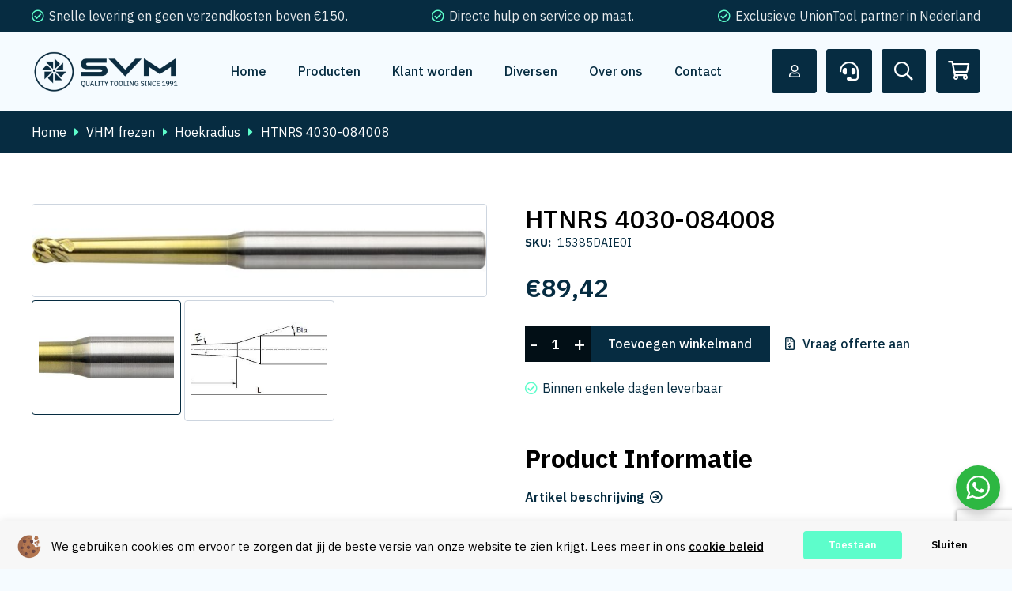

--- FILE ---
content_type: text/html; charset=utf-8
request_url: https://www.google.com/recaptcha/api2/anchor?ar=1&k=6Lc9A9UqAAAAAItph3Ppdbob9zDpj8ZvSkY4d6sb&co=aHR0cHM6Ly9taWNyb2ZyZXplbi5ubDo0NDM.&hl=en&v=PoyoqOPhxBO7pBk68S4YbpHZ&size=invisible&anchor-ms=20000&execute-ms=30000&cb=31wsmhmbihvx
body_size: 48956
content:
<!DOCTYPE HTML><html dir="ltr" lang="en"><head><meta http-equiv="Content-Type" content="text/html; charset=UTF-8">
<meta http-equiv="X-UA-Compatible" content="IE=edge">
<title>reCAPTCHA</title>
<style type="text/css">
/* cyrillic-ext */
@font-face {
  font-family: 'Roboto';
  font-style: normal;
  font-weight: 400;
  font-stretch: 100%;
  src: url(//fonts.gstatic.com/s/roboto/v48/KFO7CnqEu92Fr1ME7kSn66aGLdTylUAMa3GUBHMdazTgWw.woff2) format('woff2');
  unicode-range: U+0460-052F, U+1C80-1C8A, U+20B4, U+2DE0-2DFF, U+A640-A69F, U+FE2E-FE2F;
}
/* cyrillic */
@font-face {
  font-family: 'Roboto';
  font-style: normal;
  font-weight: 400;
  font-stretch: 100%;
  src: url(//fonts.gstatic.com/s/roboto/v48/KFO7CnqEu92Fr1ME7kSn66aGLdTylUAMa3iUBHMdazTgWw.woff2) format('woff2');
  unicode-range: U+0301, U+0400-045F, U+0490-0491, U+04B0-04B1, U+2116;
}
/* greek-ext */
@font-face {
  font-family: 'Roboto';
  font-style: normal;
  font-weight: 400;
  font-stretch: 100%;
  src: url(//fonts.gstatic.com/s/roboto/v48/KFO7CnqEu92Fr1ME7kSn66aGLdTylUAMa3CUBHMdazTgWw.woff2) format('woff2');
  unicode-range: U+1F00-1FFF;
}
/* greek */
@font-face {
  font-family: 'Roboto';
  font-style: normal;
  font-weight: 400;
  font-stretch: 100%;
  src: url(//fonts.gstatic.com/s/roboto/v48/KFO7CnqEu92Fr1ME7kSn66aGLdTylUAMa3-UBHMdazTgWw.woff2) format('woff2');
  unicode-range: U+0370-0377, U+037A-037F, U+0384-038A, U+038C, U+038E-03A1, U+03A3-03FF;
}
/* math */
@font-face {
  font-family: 'Roboto';
  font-style: normal;
  font-weight: 400;
  font-stretch: 100%;
  src: url(//fonts.gstatic.com/s/roboto/v48/KFO7CnqEu92Fr1ME7kSn66aGLdTylUAMawCUBHMdazTgWw.woff2) format('woff2');
  unicode-range: U+0302-0303, U+0305, U+0307-0308, U+0310, U+0312, U+0315, U+031A, U+0326-0327, U+032C, U+032F-0330, U+0332-0333, U+0338, U+033A, U+0346, U+034D, U+0391-03A1, U+03A3-03A9, U+03B1-03C9, U+03D1, U+03D5-03D6, U+03F0-03F1, U+03F4-03F5, U+2016-2017, U+2034-2038, U+203C, U+2040, U+2043, U+2047, U+2050, U+2057, U+205F, U+2070-2071, U+2074-208E, U+2090-209C, U+20D0-20DC, U+20E1, U+20E5-20EF, U+2100-2112, U+2114-2115, U+2117-2121, U+2123-214F, U+2190, U+2192, U+2194-21AE, U+21B0-21E5, U+21F1-21F2, U+21F4-2211, U+2213-2214, U+2216-22FF, U+2308-230B, U+2310, U+2319, U+231C-2321, U+2336-237A, U+237C, U+2395, U+239B-23B7, U+23D0, U+23DC-23E1, U+2474-2475, U+25AF, U+25B3, U+25B7, U+25BD, U+25C1, U+25CA, U+25CC, U+25FB, U+266D-266F, U+27C0-27FF, U+2900-2AFF, U+2B0E-2B11, U+2B30-2B4C, U+2BFE, U+3030, U+FF5B, U+FF5D, U+1D400-1D7FF, U+1EE00-1EEFF;
}
/* symbols */
@font-face {
  font-family: 'Roboto';
  font-style: normal;
  font-weight: 400;
  font-stretch: 100%;
  src: url(//fonts.gstatic.com/s/roboto/v48/KFO7CnqEu92Fr1ME7kSn66aGLdTylUAMaxKUBHMdazTgWw.woff2) format('woff2');
  unicode-range: U+0001-000C, U+000E-001F, U+007F-009F, U+20DD-20E0, U+20E2-20E4, U+2150-218F, U+2190, U+2192, U+2194-2199, U+21AF, U+21E6-21F0, U+21F3, U+2218-2219, U+2299, U+22C4-22C6, U+2300-243F, U+2440-244A, U+2460-24FF, U+25A0-27BF, U+2800-28FF, U+2921-2922, U+2981, U+29BF, U+29EB, U+2B00-2BFF, U+4DC0-4DFF, U+FFF9-FFFB, U+10140-1018E, U+10190-1019C, U+101A0, U+101D0-101FD, U+102E0-102FB, U+10E60-10E7E, U+1D2C0-1D2D3, U+1D2E0-1D37F, U+1F000-1F0FF, U+1F100-1F1AD, U+1F1E6-1F1FF, U+1F30D-1F30F, U+1F315, U+1F31C, U+1F31E, U+1F320-1F32C, U+1F336, U+1F378, U+1F37D, U+1F382, U+1F393-1F39F, U+1F3A7-1F3A8, U+1F3AC-1F3AF, U+1F3C2, U+1F3C4-1F3C6, U+1F3CA-1F3CE, U+1F3D4-1F3E0, U+1F3ED, U+1F3F1-1F3F3, U+1F3F5-1F3F7, U+1F408, U+1F415, U+1F41F, U+1F426, U+1F43F, U+1F441-1F442, U+1F444, U+1F446-1F449, U+1F44C-1F44E, U+1F453, U+1F46A, U+1F47D, U+1F4A3, U+1F4B0, U+1F4B3, U+1F4B9, U+1F4BB, U+1F4BF, U+1F4C8-1F4CB, U+1F4D6, U+1F4DA, U+1F4DF, U+1F4E3-1F4E6, U+1F4EA-1F4ED, U+1F4F7, U+1F4F9-1F4FB, U+1F4FD-1F4FE, U+1F503, U+1F507-1F50B, U+1F50D, U+1F512-1F513, U+1F53E-1F54A, U+1F54F-1F5FA, U+1F610, U+1F650-1F67F, U+1F687, U+1F68D, U+1F691, U+1F694, U+1F698, U+1F6AD, U+1F6B2, U+1F6B9-1F6BA, U+1F6BC, U+1F6C6-1F6CF, U+1F6D3-1F6D7, U+1F6E0-1F6EA, U+1F6F0-1F6F3, U+1F6F7-1F6FC, U+1F700-1F7FF, U+1F800-1F80B, U+1F810-1F847, U+1F850-1F859, U+1F860-1F887, U+1F890-1F8AD, U+1F8B0-1F8BB, U+1F8C0-1F8C1, U+1F900-1F90B, U+1F93B, U+1F946, U+1F984, U+1F996, U+1F9E9, U+1FA00-1FA6F, U+1FA70-1FA7C, U+1FA80-1FA89, U+1FA8F-1FAC6, U+1FACE-1FADC, U+1FADF-1FAE9, U+1FAF0-1FAF8, U+1FB00-1FBFF;
}
/* vietnamese */
@font-face {
  font-family: 'Roboto';
  font-style: normal;
  font-weight: 400;
  font-stretch: 100%;
  src: url(//fonts.gstatic.com/s/roboto/v48/KFO7CnqEu92Fr1ME7kSn66aGLdTylUAMa3OUBHMdazTgWw.woff2) format('woff2');
  unicode-range: U+0102-0103, U+0110-0111, U+0128-0129, U+0168-0169, U+01A0-01A1, U+01AF-01B0, U+0300-0301, U+0303-0304, U+0308-0309, U+0323, U+0329, U+1EA0-1EF9, U+20AB;
}
/* latin-ext */
@font-face {
  font-family: 'Roboto';
  font-style: normal;
  font-weight: 400;
  font-stretch: 100%;
  src: url(//fonts.gstatic.com/s/roboto/v48/KFO7CnqEu92Fr1ME7kSn66aGLdTylUAMa3KUBHMdazTgWw.woff2) format('woff2');
  unicode-range: U+0100-02BA, U+02BD-02C5, U+02C7-02CC, U+02CE-02D7, U+02DD-02FF, U+0304, U+0308, U+0329, U+1D00-1DBF, U+1E00-1E9F, U+1EF2-1EFF, U+2020, U+20A0-20AB, U+20AD-20C0, U+2113, U+2C60-2C7F, U+A720-A7FF;
}
/* latin */
@font-face {
  font-family: 'Roboto';
  font-style: normal;
  font-weight: 400;
  font-stretch: 100%;
  src: url(//fonts.gstatic.com/s/roboto/v48/KFO7CnqEu92Fr1ME7kSn66aGLdTylUAMa3yUBHMdazQ.woff2) format('woff2');
  unicode-range: U+0000-00FF, U+0131, U+0152-0153, U+02BB-02BC, U+02C6, U+02DA, U+02DC, U+0304, U+0308, U+0329, U+2000-206F, U+20AC, U+2122, U+2191, U+2193, U+2212, U+2215, U+FEFF, U+FFFD;
}
/* cyrillic-ext */
@font-face {
  font-family: 'Roboto';
  font-style: normal;
  font-weight: 500;
  font-stretch: 100%;
  src: url(//fonts.gstatic.com/s/roboto/v48/KFO7CnqEu92Fr1ME7kSn66aGLdTylUAMa3GUBHMdazTgWw.woff2) format('woff2');
  unicode-range: U+0460-052F, U+1C80-1C8A, U+20B4, U+2DE0-2DFF, U+A640-A69F, U+FE2E-FE2F;
}
/* cyrillic */
@font-face {
  font-family: 'Roboto';
  font-style: normal;
  font-weight: 500;
  font-stretch: 100%;
  src: url(//fonts.gstatic.com/s/roboto/v48/KFO7CnqEu92Fr1ME7kSn66aGLdTylUAMa3iUBHMdazTgWw.woff2) format('woff2');
  unicode-range: U+0301, U+0400-045F, U+0490-0491, U+04B0-04B1, U+2116;
}
/* greek-ext */
@font-face {
  font-family: 'Roboto';
  font-style: normal;
  font-weight: 500;
  font-stretch: 100%;
  src: url(//fonts.gstatic.com/s/roboto/v48/KFO7CnqEu92Fr1ME7kSn66aGLdTylUAMa3CUBHMdazTgWw.woff2) format('woff2');
  unicode-range: U+1F00-1FFF;
}
/* greek */
@font-face {
  font-family: 'Roboto';
  font-style: normal;
  font-weight: 500;
  font-stretch: 100%;
  src: url(//fonts.gstatic.com/s/roboto/v48/KFO7CnqEu92Fr1ME7kSn66aGLdTylUAMa3-UBHMdazTgWw.woff2) format('woff2');
  unicode-range: U+0370-0377, U+037A-037F, U+0384-038A, U+038C, U+038E-03A1, U+03A3-03FF;
}
/* math */
@font-face {
  font-family: 'Roboto';
  font-style: normal;
  font-weight: 500;
  font-stretch: 100%;
  src: url(//fonts.gstatic.com/s/roboto/v48/KFO7CnqEu92Fr1ME7kSn66aGLdTylUAMawCUBHMdazTgWw.woff2) format('woff2');
  unicode-range: U+0302-0303, U+0305, U+0307-0308, U+0310, U+0312, U+0315, U+031A, U+0326-0327, U+032C, U+032F-0330, U+0332-0333, U+0338, U+033A, U+0346, U+034D, U+0391-03A1, U+03A3-03A9, U+03B1-03C9, U+03D1, U+03D5-03D6, U+03F0-03F1, U+03F4-03F5, U+2016-2017, U+2034-2038, U+203C, U+2040, U+2043, U+2047, U+2050, U+2057, U+205F, U+2070-2071, U+2074-208E, U+2090-209C, U+20D0-20DC, U+20E1, U+20E5-20EF, U+2100-2112, U+2114-2115, U+2117-2121, U+2123-214F, U+2190, U+2192, U+2194-21AE, U+21B0-21E5, U+21F1-21F2, U+21F4-2211, U+2213-2214, U+2216-22FF, U+2308-230B, U+2310, U+2319, U+231C-2321, U+2336-237A, U+237C, U+2395, U+239B-23B7, U+23D0, U+23DC-23E1, U+2474-2475, U+25AF, U+25B3, U+25B7, U+25BD, U+25C1, U+25CA, U+25CC, U+25FB, U+266D-266F, U+27C0-27FF, U+2900-2AFF, U+2B0E-2B11, U+2B30-2B4C, U+2BFE, U+3030, U+FF5B, U+FF5D, U+1D400-1D7FF, U+1EE00-1EEFF;
}
/* symbols */
@font-face {
  font-family: 'Roboto';
  font-style: normal;
  font-weight: 500;
  font-stretch: 100%;
  src: url(//fonts.gstatic.com/s/roboto/v48/KFO7CnqEu92Fr1ME7kSn66aGLdTylUAMaxKUBHMdazTgWw.woff2) format('woff2');
  unicode-range: U+0001-000C, U+000E-001F, U+007F-009F, U+20DD-20E0, U+20E2-20E4, U+2150-218F, U+2190, U+2192, U+2194-2199, U+21AF, U+21E6-21F0, U+21F3, U+2218-2219, U+2299, U+22C4-22C6, U+2300-243F, U+2440-244A, U+2460-24FF, U+25A0-27BF, U+2800-28FF, U+2921-2922, U+2981, U+29BF, U+29EB, U+2B00-2BFF, U+4DC0-4DFF, U+FFF9-FFFB, U+10140-1018E, U+10190-1019C, U+101A0, U+101D0-101FD, U+102E0-102FB, U+10E60-10E7E, U+1D2C0-1D2D3, U+1D2E0-1D37F, U+1F000-1F0FF, U+1F100-1F1AD, U+1F1E6-1F1FF, U+1F30D-1F30F, U+1F315, U+1F31C, U+1F31E, U+1F320-1F32C, U+1F336, U+1F378, U+1F37D, U+1F382, U+1F393-1F39F, U+1F3A7-1F3A8, U+1F3AC-1F3AF, U+1F3C2, U+1F3C4-1F3C6, U+1F3CA-1F3CE, U+1F3D4-1F3E0, U+1F3ED, U+1F3F1-1F3F3, U+1F3F5-1F3F7, U+1F408, U+1F415, U+1F41F, U+1F426, U+1F43F, U+1F441-1F442, U+1F444, U+1F446-1F449, U+1F44C-1F44E, U+1F453, U+1F46A, U+1F47D, U+1F4A3, U+1F4B0, U+1F4B3, U+1F4B9, U+1F4BB, U+1F4BF, U+1F4C8-1F4CB, U+1F4D6, U+1F4DA, U+1F4DF, U+1F4E3-1F4E6, U+1F4EA-1F4ED, U+1F4F7, U+1F4F9-1F4FB, U+1F4FD-1F4FE, U+1F503, U+1F507-1F50B, U+1F50D, U+1F512-1F513, U+1F53E-1F54A, U+1F54F-1F5FA, U+1F610, U+1F650-1F67F, U+1F687, U+1F68D, U+1F691, U+1F694, U+1F698, U+1F6AD, U+1F6B2, U+1F6B9-1F6BA, U+1F6BC, U+1F6C6-1F6CF, U+1F6D3-1F6D7, U+1F6E0-1F6EA, U+1F6F0-1F6F3, U+1F6F7-1F6FC, U+1F700-1F7FF, U+1F800-1F80B, U+1F810-1F847, U+1F850-1F859, U+1F860-1F887, U+1F890-1F8AD, U+1F8B0-1F8BB, U+1F8C0-1F8C1, U+1F900-1F90B, U+1F93B, U+1F946, U+1F984, U+1F996, U+1F9E9, U+1FA00-1FA6F, U+1FA70-1FA7C, U+1FA80-1FA89, U+1FA8F-1FAC6, U+1FACE-1FADC, U+1FADF-1FAE9, U+1FAF0-1FAF8, U+1FB00-1FBFF;
}
/* vietnamese */
@font-face {
  font-family: 'Roboto';
  font-style: normal;
  font-weight: 500;
  font-stretch: 100%;
  src: url(//fonts.gstatic.com/s/roboto/v48/KFO7CnqEu92Fr1ME7kSn66aGLdTylUAMa3OUBHMdazTgWw.woff2) format('woff2');
  unicode-range: U+0102-0103, U+0110-0111, U+0128-0129, U+0168-0169, U+01A0-01A1, U+01AF-01B0, U+0300-0301, U+0303-0304, U+0308-0309, U+0323, U+0329, U+1EA0-1EF9, U+20AB;
}
/* latin-ext */
@font-face {
  font-family: 'Roboto';
  font-style: normal;
  font-weight: 500;
  font-stretch: 100%;
  src: url(//fonts.gstatic.com/s/roboto/v48/KFO7CnqEu92Fr1ME7kSn66aGLdTylUAMa3KUBHMdazTgWw.woff2) format('woff2');
  unicode-range: U+0100-02BA, U+02BD-02C5, U+02C7-02CC, U+02CE-02D7, U+02DD-02FF, U+0304, U+0308, U+0329, U+1D00-1DBF, U+1E00-1E9F, U+1EF2-1EFF, U+2020, U+20A0-20AB, U+20AD-20C0, U+2113, U+2C60-2C7F, U+A720-A7FF;
}
/* latin */
@font-face {
  font-family: 'Roboto';
  font-style: normal;
  font-weight: 500;
  font-stretch: 100%;
  src: url(//fonts.gstatic.com/s/roboto/v48/KFO7CnqEu92Fr1ME7kSn66aGLdTylUAMa3yUBHMdazQ.woff2) format('woff2');
  unicode-range: U+0000-00FF, U+0131, U+0152-0153, U+02BB-02BC, U+02C6, U+02DA, U+02DC, U+0304, U+0308, U+0329, U+2000-206F, U+20AC, U+2122, U+2191, U+2193, U+2212, U+2215, U+FEFF, U+FFFD;
}
/* cyrillic-ext */
@font-face {
  font-family: 'Roboto';
  font-style: normal;
  font-weight: 900;
  font-stretch: 100%;
  src: url(//fonts.gstatic.com/s/roboto/v48/KFO7CnqEu92Fr1ME7kSn66aGLdTylUAMa3GUBHMdazTgWw.woff2) format('woff2');
  unicode-range: U+0460-052F, U+1C80-1C8A, U+20B4, U+2DE0-2DFF, U+A640-A69F, U+FE2E-FE2F;
}
/* cyrillic */
@font-face {
  font-family: 'Roboto';
  font-style: normal;
  font-weight: 900;
  font-stretch: 100%;
  src: url(//fonts.gstatic.com/s/roboto/v48/KFO7CnqEu92Fr1ME7kSn66aGLdTylUAMa3iUBHMdazTgWw.woff2) format('woff2');
  unicode-range: U+0301, U+0400-045F, U+0490-0491, U+04B0-04B1, U+2116;
}
/* greek-ext */
@font-face {
  font-family: 'Roboto';
  font-style: normal;
  font-weight: 900;
  font-stretch: 100%;
  src: url(//fonts.gstatic.com/s/roboto/v48/KFO7CnqEu92Fr1ME7kSn66aGLdTylUAMa3CUBHMdazTgWw.woff2) format('woff2');
  unicode-range: U+1F00-1FFF;
}
/* greek */
@font-face {
  font-family: 'Roboto';
  font-style: normal;
  font-weight: 900;
  font-stretch: 100%;
  src: url(//fonts.gstatic.com/s/roboto/v48/KFO7CnqEu92Fr1ME7kSn66aGLdTylUAMa3-UBHMdazTgWw.woff2) format('woff2');
  unicode-range: U+0370-0377, U+037A-037F, U+0384-038A, U+038C, U+038E-03A1, U+03A3-03FF;
}
/* math */
@font-face {
  font-family: 'Roboto';
  font-style: normal;
  font-weight: 900;
  font-stretch: 100%;
  src: url(//fonts.gstatic.com/s/roboto/v48/KFO7CnqEu92Fr1ME7kSn66aGLdTylUAMawCUBHMdazTgWw.woff2) format('woff2');
  unicode-range: U+0302-0303, U+0305, U+0307-0308, U+0310, U+0312, U+0315, U+031A, U+0326-0327, U+032C, U+032F-0330, U+0332-0333, U+0338, U+033A, U+0346, U+034D, U+0391-03A1, U+03A3-03A9, U+03B1-03C9, U+03D1, U+03D5-03D6, U+03F0-03F1, U+03F4-03F5, U+2016-2017, U+2034-2038, U+203C, U+2040, U+2043, U+2047, U+2050, U+2057, U+205F, U+2070-2071, U+2074-208E, U+2090-209C, U+20D0-20DC, U+20E1, U+20E5-20EF, U+2100-2112, U+2114-2115, U+2117-2121, U+2123-214F, U+2190, U+2192, U+2194-21AE, U+21B0-21E5, U+21F1-21F2, U+21F4-2211, U+2213-2214, U+2216-22FF, U+2308-230B, U+2310, U+2319, U+231C-2321, U+2336-237A, U+237C, U+2395, U+239B-23B7, U+23D0, U+23DC-23E1, U+2474-2475, U+25AF, U+25B3, U+25B7, U+25BD, U+25C1, U+25CA, U+25CC, U+25FB, U+266D-266F, U+27C0-27FF, U+2900-2AFF, U+2B0E-2B11, U+2B30-2B4C, U+2BFE, U+3030, U+FF5B, U+FF5D, U+1D400-1D7FF, U+1EE00-1EEFF;
}
/* symbols */
@font-face {
  font-family: 'Roboto';
  font-style: normal;
  font-weight: 900;
  font-stretch: 100%;
  src: url(//fonts.gstatic.com/s/roboto/v48/KFO7CnqEu92Fr1ME7kSn66aGLdTylUAMaxKUBHMdazTgWw.woff2) format('woff2');
  unicode-range: U+0001-000C, U+000E-001F, U+007F-009F, U+20DD-20E0, U+20E2-20E4, U+2150-218F, U+2190, U+2192, U+2194-2199, U+21AF, U+21E6-21F0, U+21F3, U+2218-2219, U+2299, U+22C4-22C6, U+2300-243F, U+2440-244A, U+2460-24FF, U+25A0-27BF, U+2800-28FF, U+2921-2922, U+2981, U+29BF, U+29EB, U+2B00-2BFF, U+4DC0-4DFF, U+FFF9-FFFB, U+10140-1018E, U+10190-1019C, U+101A0, U+101D0-101FD, U+102E0-102FB, U+10E60-10E7E, U+1D2C0-1D2D3, U+1D2E0-1D37F, U+1F000-1F0FF, U+1F100-1F1AD, U+1F1E6-1F1FF, U+1F30D-1F30F, U+1F315, U+1F31C, U+1F31E, U+1F320-1F32C, U+1F336, U+1F378, U+1F37D, U+1F382, U+1F393-1F39F, U+1F3A7-1F3A8, U+1F3AC-1F3AF, U+1F3C2, U+1F3C4-1F3C6, U+1F3CA-1F3CE, U+1F3D4-1F3E0, U+1F3ED, U+1F3F1-1F3F3, U+1F3F5-1F3F7, U+1F408, U+1F415, U+1F41F, U+1F426, U+1F43F, U+1F441-1F442, U+1F444, U+1F446-1F449, U+1F44C-1F44E, U+1F453, U+1F46A, U+1F47D, U+1F4A3, U+1F4B0, U+1F4B3, U+1F4B9, U+1F4BB, U+1F4BF, U+1F4C8-1F4CB, U+1F4D6, U+1F4DA, U+1F4DF, U+1F4E3-1F4E6, U+1F4EA-1F4ED, U+1F4F7, U+1F4F9-1F4FB, U+1F4FD-1F4FE, U+1F503, U+1F507-1F50B, U+1F50D, U+1F512-1F513, U+1F53E-1F54A, U+1F54F-1F5FA, U+1F610, U+1F650-1F67F, U+1F687, U+1F68D, U+1F691, U+1F694, U+1F698, U+1F6AD, U+1F6B2, U+1F6B9-1F6BA, U+1F6BC, U+1F6C6-1F6CF, U+1F6D3-1F6D7, U+1F6E0-1F6EA, U+1F6F0-1F6F3, U+1F6F7-1F6FC, U+1F700-1F7FF, U+1F800-1F80B, U+1F810-1F847, U+1F850-1F859, U+1F860-1F887, U+1F890-1F8AD, U+1F8B0-1F8BB, U+1F8C0-1F8C1, U+1F900-1F90B, U+1F93B, U+1F946, U+1F984, U+1F996, U+1F9E9, U+1FA00-1FA6F, U+1FA70-1FA7C, U+1FA80-1FA89, U+1FA8F-1FAC6, U+1FACE-1FADC, U+1FADF-1FAE9, U+1FAF0-1FAF8, U+1FB00-1FBFF;
}
/* vietnamese */
@font-face {
  font-family: 'Roboto';
  font-style: normal;
  font-weight: 900;
  font-stretch: 100%;
  src: url(//fonts.gstatic.com/s/roboto/v48/KFO7CnqEu92Fr1ME7kSn66aGLdTylUAMa3OUBHMdazTgWw.woff2) format('woff2');
  unicode-range: U+0102-0103, U+0110-0111, U+0128-0129, U+0168-0169, U+01A0-01A1, U+01AF-01B0, U+0300-0301, U+0303-0304, U+0308-0309, U+0323, U+0329, U+1EA0-1EF9, U+20AB;
}
/* latin-ext */
@font-face {
  font-family: 'Roboto';
  font-style: normal;
  font-weight: 900;
  font-stretch: 100%;
  src: url(//fonts.gstatic.com/s/roboto/v48/KFO7CnqEu92Fr1ME7kSn66aGLdTylUAMa3KUBHMdazTgWw.woff2) format('woff2');
  unicode-range: U+0100-02BA, U+02BD-02C5, U+02C7-02CC, U+02CE-02D7, U+02DD-02FF, U+0304, U+0308, U+0329, U+1D00-1DBF, U+1E00-1E9F, U+1EF2-1EFF, U+2020, U+20A0-20AB, U+20AD-20C0, U+2113, U+2C60-2C7F, U+A720-A7FF;
}
/* latin */
@font-face {
  font-family: 'Roboto';
  font-style: normal;
  font-weight: 900;
  font-stretch: 100%;
  src: url(//fonts.gstatic.com/s/roboto/v48/KFO7CnqEu92Fr1ME7kSn66aGLdTylUAMa3yUBHMdazQ.woff2) format('woff2');
  unicode-range: U+0000-00FF, U+0131, U+0152-0153, U+02BB-02BC, U+02C6, U+02DA, U+02DC, U+0304, U+0308, U+0329, U+2000-206F, U+20AC, U+2122, U+2191, U+2193, U+2212, U+2215, U+FEFF, U+FFFD;
}

</style>
<link rel="stylesheet" type="text/css" href="https://www.gstatic.com/recaptcha/releases/PoyoqOPhxBO7pBk68S4YbpHZ/styles__ltr.css">
<script nonce="TFY15z9KiY6qTNdBNMX7VQ" type="text/javascript">window['__recaptcha_api'] = 'https://www.google.com/recaptcha/api2/';</script>
<script type="text/javascript" src="https://www.gstatic.com/recaptcha/releases/PoyoqOPhxBO7pBk68S4YbpHZ/recaptcha__en.js" nonce="TFY15z9KiY6qTNdBNMX7VQ">
      
    </script></head>
<body><div id="rc-anchor-alert" class="rc-anchor-alert"></div>
<input type="hidden" id="recaptcha-token" value="[base64]">
<script type="text/javascript" nonce="TFY15z9KiY6qTNdBNMX7VQ">
      recaptcha.anchor.Main.init("[\x22ainput\x22,[\x22bgdata\x22,\x22\x22,\[base64]/[base64]/[base64]/[base64]/[base64]/[base64]/[base64]/[base64]/[base64]/[base64]\\u003d\x22,\[base64]\\u003d\\u003d\x22,\x22YcK5wow7S8Kpw5Arwr/Chx0Vwo12w4nDgBHDljshFMOaFMOEbSdzwoMkdsKYHMOBTRp7AFrDvQ3Du3DCgx/DgsOydcOYwrPDnhNywoUZXMKGAgnCv8OAw5B0e1tfw4YHw4h6fsOqwoUnFnHDmQk4wpxhwpcASm8Qw7fDlcOCaEvCqynCh8K2Z8KxL8KbIAZqWsK7w4LCtMKDwotmSMK0w6lBBzcDch/[base64]/P8KrLcOIw5rCicOMYlTDgMKyw7XDlA4XwpB2w6/ClcKULMKgPsOKLwZDwpFwW8OZOm8XwojDnQLDumZdwqpuFQTDisKXNEF/DD/DncOWwpcaC8KWw5/CvMOFw5zDgz0vRm3CrcKYwqLDkWUhwpPDrsOkwoo3wqvDlsKFwqbCo8KUSy4+woDCskHDtl8WwrvCicKmwogvIsKVw5lMLcKIwr0cPsKnwr7CtcKiSsOQBcKgw4XCg1rDr8K+w543acOqJMKvcsO/w53CvcOdKsOGcwbDhDo8w7Bgw5bDuMO1NsOMAMOtHMOED38gSxPCuT3Cr8KFCQNqw7chw6HDoVNzPhzCrhVReMObIcOCw63DusOBwqrCgBTCgVPDhE9+w6TCkjfCoMO6wpPDggvDhsKBwodWw7Nhw70Ow5Y0KSvCjQnDpXcHw5/Cmy5kBcOcwrUcwoB5BsK7w7LCjMOGBcKZwqjDtjbCviTCkhLDiMKjJQEgwrl/TUYewrDDsF4BFjTCjcKbH8K5K1HDssOhWcOtXMKdXUXDsjfCmMOjaWg4fsOeYcKPwqnDv1vDvXUTwo3DmsOHc8OZw4PCn1fDrsOdw7vDoMK8GsOuwqXDjCBVw6RVLcKzw4fDumlybVHDlhtDw7nCgMK4csOIw4LDg8KeMMKQw6R/dcO/cMK0NMKfCmIYwod5wr9QwppMwpfDqWpSwrh2ZX7Cim89wp7DlMO2PRwRQ0VpVzPDisOgwr3DhTBow6cGOwp9IG5iwr0Yf0ImHHkVBG/[base64]/w6kpwph1PRt3w6jCig3DhW0uw5RRTAHDisK6RBQrwos3W8OORMOLwrjDtMOXaltKwoY3wpsKMcOaw4JuLsKUw75RV8KRwohdScOgwroJPcKzMcObDMKPBMOQasOfBwPCkcKew4JzwpjDlDPCkFPDh8K/wrU8JVh1G2/Cq8O8wrbDvjrCpMKSTsK7NwosSsKewq1FFcOxwrYHTcOywq13Y8OpAsOcw7AnCMK7IcOOwpnCqX5ow6YAV3/DvBzCmsKAwofDul4zNB7Dh8OMwqsPw7LCsMO2w5jDq2PCghEQMEF7N8O2wpJDUMO3w6vCoMK+SMKKP8KDwqoFwq/[base64]/worCoggxwr1QeMOSVcKdwrnClsKHwojCuWo6w7ZQwrnCvsOrwpLDrELDoMOlFcKywqHCoi1KNkMhTiTCicKtwqVGw4BAwo08M8KYAcKFwonDvi7DjyIPw6hJOzzDvMKgwrIfbmJLfsKTwrcQIcORUU5hw7ghwoNlDSzChMOWwp/CvMOnNSFJw7DDksKGwqvDrxPCj0/DoG3Cj8OSw45Zwr41w5fDpRrComofw7ULSizDsMKXeRrDpMK3bUDCgcOoW8KOC0zDsMKyw5/CgFYiccOhw6/[base64]/Drg7Dj8OIw7/DhMOJcMOMwprCtMK1wqnCgyBPwqcRXcO6woVcwpRjw7bDvMObFGPCsnjCtgJtwrAMOsOkwpPDj8Kec8OJw4LCuMKmw5x3TCXDtsK0wr3CpsOzSn/[base64]/CjMOZH20EK8Opw5RqSAdJa1LCrsO3BGA3N3jCsWctw5HCgRJTwqHCr0TDhzp8w4/CjcO3VgrCmMOgYMKrwrNpRcO7w6Rhw5Rlw4DCn8ORwql1Q1HDrMOoMlkjworCiDFiEMO3MCjCnGoTe2TDgsKvU1nCp8Ofw4hxwr/CgMKDd8OBZALCg8OFGFUuCBkaAsKXZ1hUw4tuBcKLw47Ct0c/JGzCsVrCuS4+CMKPwrtQJkIXVELCksKrw7I4EsKAQcOWdBxFw6hXw6nCmSrDvcKjw5zDgMOGw6LDiytBwpnCuVIWwrXDp8K2TsKgw5LCosK6UAjDtcKlYMKBMcKlw7B1IMOwSlPDtsKuJxfDrcOdwpfDuMO2NsKKw5bDpBrCuMO4UsKvwpkuAC/DucO+NcO/[base64]/CnMKdKCvCikIcwpMywqYewqUdw4dbFMOOw4/ChBQ9F8OhKUPDscKoCFnDqwFMIUnDrAfCg1/DlMK4wp4/[base64]/[base64]/CnMOWw5tadMOXXxDCnB/[base64]/w5JswrJAwo1qeVR3IkU5wqjCnVNKC8ORwoDCg8OlcwPDuMOxTlAKwrIZFcOWwprCkcKnw4l/OkkAwqNYfcKRLTvDkcKfwpAyw7XDnMO3J8OkE8O+WcOZAcKxw7rDjcOQwojDuQXCs8OnT8O1wrgARFPDphjDi8Oaw4bCucKLw7LCjGjCv8Oew7gqQMKfPcKPF1JPw6p6w7gef14dU8OOQx/[base64]/DlFlBXcKzBcObwpsSDmYtw7ElwoPDm8KuwrE4VQLCrwbDqsKowolxw7B2wr/CsDx4JMO0f05gwpjDl3bDvMKsw7RmwrjDu8O3MmdBOMOZwoPDvsKUBMOVw6ZVw4knw4VhE8ODw4fCu8O8w6DCt8OFwqEILMOhImfChBowwrw7w4cUBsKBIiV6BFbCmsK8YTt4P0pVwqgmwqLCqD7CknFowok+MsOaS8OqwoV/FMO3OFwywqbCtsKtSsO7woHCoEF+AsKUw47Cl8O2UgrDo8OuQsOwwr3DicKqBMOsUcKYwqbClXcdw6ZBwrLDvEN/SMK5Zw9qw77ClnzCvsOVXcO1QcO7w7fCo8O9csKFwp3DuMOowolwWEwqwoLClMKtw7FLfMO9ZMK3wowEccK0wqNxw7fCgcOpW8O1w5jDrMKjIFXDqCXCosKqw4jCvcKxa39yFsOXX8O5wop8wpIiKRgjMhhZwp7CpQjCs8KLRS/[base64]/DicK2ewdEf8ObZsOoPk3CjcO/wqJlFMKgEzACwqrCmcOyVcKDw5fCmF/ChFYmXXEAf1PCiMK3wonCqFlEYcOiBsOtw6/DtsOIEMO2w7M6esOowq43wql9wq/DpsKJMMKmw5PDo8KiB8KBw7PDmMOsw7/[base64]/CmsOlwrvCjD1DbAB+ajzCt8OiDggzwrdyX8Orw6dacMOnCcKcw6TDtgbCpMOqw7nCqV9Hw4DDpFrCicOkOsO1w4PCqDg6w41ZB8Kbw4NCLhbCr0tdMMOqwpXDnMOCwo7DtgN0woM2JijDhxTCtXLChsO1Yhwqw7XDk8O9w5HDpcKbwpPCl8OoAQvCgMKWw5/[base64]/[base64]/ChUvDnMKMwobDtVhpYsKSRVLDhCPCjcOTwrU9XhPCtcOEXSAgXBPDkcKRw59xw6rDs8K+w5rCjcOtw77DuRPCnR44OHlQw5PClMO+FivCn8Oqwotrwq/[base64]/DrSXCr8KNw7AsWMKraDATQcKdw43Cl3LDucKDJMOJw6jDrMOewpYnXBHCrUzDuTspw4RAwq7DosKLw4/ClcK6w57DjTxQb8OpXEJyRnzDi0J6woXDpV3CgnbCpcOHw7dqw4csb8KBUMOpH8KAw6tGHwvCi8KUwpZ3ZMO2cSbCmMKOwqzDhcOucjDCtj0AdcKVw7TCmV7Dv0PChD/Ds8KNHsOIw65VP8O1XQgEEMOJwqvDt8KEwqg2VXzDqcO/w7PCpjzDjB3DkWkHOcO6bsOXwo/CosORw4DDuDLDk8KaRcKjLGDDuMKbwpINYmzDkjDDo8KJRiEuw5l1w4lrw5cfw67CgcKpZ8OHw53CocOrDhIfwpkIw4dEc8OaD1xlwrByw6DCmcOgYlsECcKdw67CjMOfw7PDnQg/HsOsM8KtZwsUUGjCplcHw7LDtMOowrbCg8KZw6zDqsK6wr0swoPDrQk3wpUiEwBkRsK9w5PDoyLChSPCsC5+w53CocORFBnCvg9NTnzDrWHCukwAwqAqw6LDncKUw5/[base64]/DnU5eUW1AbMKFwo0YS3LCnBbDjAfCscKmE8KKw40hc8KvK8KefcKDM0VgccKLPxV3bBLCuSDCogxdLcO7w6zDgMOww7AYAnPDlGwLwozDnh/CtwVIwrzDssOZFH7DoXDCoMOwAnHDjzXCncOvKcONZ8KRw4jDqsK4wq8uw5HCi8OpajjCmXrChHvCvUZ9w7PDtmUnb3QBJsOlR8K/woLCoMKhEsOYwrEbKcO3wrTChMKLw4rDl8OgwprCrCfCgRXCqxdYP1XCggzCmhfCqsOkLsKtZk4KA0rCt8OgGFjDscOqw5/Dl8OgAyQGwo/Diw/DtsKPw754w7gCCcKUGcOkb8KtJwzDklzCtMONOUM9w7J2wqArw4XDq0ozOxdsBMO1w7UeVHDCgsODQ8K4PsOMw6BFw53CryXCgE/DlhbDtMKSfsKkH1k4OghGJsKUScO4QsO2B0pCw6rDs1DCusKLRMKbw4rCs8Otwq4/TMKiwp7DoD3CgMK/w77DrFBrw4hGw7rCq8Oiw6nChDvDhj0HwrbCocOcw6oDwoTDujU7wpbCrlhsEMOUNMOOw6lgw6hVw5LCvsO+QwEYw5gMw6/Dp07CjkrDg2PDtk4Ow6dXQsKcVWHDoRYyIHkGZcKVwp3DiE9nwpzDu8Obw4rCl1NdEQYywr3DphvDlHUOXCQfQMKZw5hEd8Opw6/CgAQOMMKQwrTCqsO/XMORH8KUwohvQcOXKTgcc8Oqw7TCp8KKw7Vkw4QaUnDConnDnMKOw7XCsMOJLBxweGwGV2XCnknCgBPDow98wqTCi3/[base64]/CtGBuL8K0wpJhwrVfwqTCnsK0wp/Dn8K5XsOcQgvCpMOCw4zCqwRXwpduFcKZw7hzA8OZKVHCqUzCljhaFMKdayHDgcKow6nDvBDDnX7DuMKcY0sewqTCpyzCnm3CsTBpccKrR8O0IR7DusKFwo/Dq8Kle1LCsmsuJsO9FcOTw5Rfw4LDgMOHKsOmwrHCihvCvwDCpGgBTcO+Cy0ywovCiAJQScOnwrjCj1/[base64]/DkFDDuU3DnyjDrnTCnCrDlC0KX14PwpbCiU/DhsKLJWAdai3Dk8KgTwXCr2PChCzCkMK9w7HDnsKZBl7DjDcEwqMvw7lBw7I+wqNHHsKADUZWXlPCv8Kiw6NSw7AXI8OCwoJ8w77DnFXCmMKmTsKAw4HCscKMEcKowr7CpMOWGsO8c8KLw5zDvMKfw4A0w6MIw5jCpXsZw4/[base64]/DtMK5eSjChAcKcyTCnMOqNsKfwrrDnATCr11JfsKtw5t/[base64]/[base64]/DpMOXw4ENwowpcgAew57DqyPDmsKgw5XDs8OswqbClsKVwqRRXsOcfVrCkBfDgcO/woRxE8KmK1DDrgvDiMOMwpfCi8KZBGTCisKyCi7Cgi9UQcOewpbCvsKqw6ohZGtJVhDCscKkw41lecOTQA7CtMKLbFLCisKpw5BkbsKlMcKsYcKmA8KJwoxjw5/CoSYnwqFEw6nDvU1dwq7Cnk8fwoLDgiVbLsO7wq5lw7PDumDCgwU/w6HCksOtw5bCtMKaw5x4Qmg8fk3CqBh7fMKXQSHDqcKzYRF2RcOZwoEmCisUK8Oow4zDm0jDpcOhE8O4K8OHP8OnwoFSWR1pCQY3KRlLwr/CsE01Ontxw4duw4pGw4/Dlj4CExFmEk/CiMKpw7leYhgfA8OMwrvDgzvDtMO9V0nDpSJ6ADlOwrvCswspwqgAZlDCvsO6wpzCtiPCqCzDpRQpw73Ds8Kiw5w/w5BkTkTCucO6w57DkMO4TMOZAcOcwphAw5gsazXDjMKJwpvChy8NZ0vCscO5VcKxw4lWwr3ChV9DHsO6LcKxbm/Dm1AcPkrDiHbDgcOSwrUcQsKzd8K+w4E1RMKbPcK4wrzCqGnCs8Kuw5p0Y8K2QBkfDMOTw4vCgcO8w6zCsVV7w45FwrHDnH8mKm9kw6PChHrDuA8fbTQoHztYw7LDtDZ8BQx7esKMwr0iw77CqcOaQcKkwp0dI8K/[base64]/[base64]/[base64]/QcKVNVhIIcKFwqHDiStmw4bCjDPDhsKvAMKAKWXDt8K3w5/CuDrDuQMuw4nCjVkBS09wwqFWIsOKFsKhw67CrW3CmS7Cl8K3VcKEOS98ak0rw4/Do8KRw6zCgE9iaA7CkTYKF8OjeBooeUbDgxjDghkMwq5hwrMuYcOswoVrw48iw61uasOeWG81HjbCv1LCpwQzRTsIXBvCuMK2w7wdw7XDpMOww71Lwq/CjsK3Myx5wr7Coy/CknNOU8OvfMKFwrDCl8KWw73CtMOWDmLDvMOnSU/[base64]/w6bDtMKYwovChF3Cljcewpc3UMO9SsOqwozCncKuwqnCjVfCnMObcMKiDcKQwqHDkkt7dGBfXMKPVsKgIMKpwo/CrsO4w6MnwrFFw4PCliUBwrjDim/DiGfCgmLCvmUpw5fCkcKVGcK4wo9sLT8CwpnCsMOWBn/Cu05kwqMdw6N/HcKTVBEsa8KWEXjDlDhmwrYRwq/DmMO3f8K1PsO4wqlZwqvCqsK3Q8KTUsKwYcKMGGIcwrfCj8KBFwXCmwXDiMKBRXghcjEHJUXDn8OYZ8OdwoRfMsOhwp12FXDDoSXCj3fDnFzCq8OhDyTCuMOrQsKaw4cJGMKlOC/DrMKBDyI6BsKbCC8qw6AzX8KCVSvDmsOowoTCugR3csOJQS0Rwos5w5fDm8OzJMKncsOVw4sewrjCl8KVw6nDkXECHcOYwodAwpnDgGkowofDuzbCs8KbwqwRwr3DoiHDmhVgw5J0YcKgwqvCjRTDmsKSwpDDrcKdw59JEcOmwqsZF8O/csKTV8KGwo3Duip4w40JY18HIkoAfxjDs8K/[base64]/w7DCnmrDgcOKalx7w4g2UFpCw4LDtcOuw7srwoILw5dRwr3ColEOK2PCjEMJV8K/IcKLwofCuTXCpx7Chgp8S8K4woYqAzXCosKHwprCgwzDisKNw4nDjhpqLj/ChTnDosO1wq5Ew5DCjWtjwpjCulIBw6TDplIWHcOKWcKpCsKdwpBJw5nCpcOfLl7DohfClxrCj0HDlWjDnnvDvyfCqsKxAsKmYsKAOMKufETCmVFNwrDDmEQ3Owc5Ch/DkUXCkgLCs8K/[base64]/Cu8KcegPCl8OvYcO7fcK7QcO9U8KjHMOcwo/CsA9+w4h3ccKva8K5w6EGwo5KOMONbMKYV8OJGMKew50vGnvClgvCrMOowp3Di8K2aMKZw5vCtsKWwqFldMK9IMOcw718wqV/w4oHwpVOwozDoMOdwoTDkGNWccKuYcKLwpNVwoDChMK4w5MWHjoCw4fDnB8uCybDmDghGMKKw7Qdwo7CiQtGwqLDhivDm8O8wp7DocKNw7nCvMKpwpZgWsKiPQ/DuMOTM8KbUMKuwpw/w6zDsH55wqjDpTFew7DDkjdedQ3DsGfDvMKNw7LDt8O9w7N4PhdRw6HCksK1S8KFw7h7w6TCq8Opw6rCrsK2GMOLwr3Cknl5wooAYAJiw5cwC8KJWSgXwqAtwrvCqE0Hw5bCv8KLFykoeS/[base64]/DmDImLcOawoRtwoRWwrbCl8Kiw73Ct3IXwrQwwpRsbxYowoJiwppFwrvDpCtMw5nCusOfwqZOS8Ond8OUwqAswp7CkkHDoMOPw5TDgMKjwrIzWMOkw70gScOawrDDu8KBwptAM8KEwqZ1wq/CnyvCoMKDwpwfBMOiWUV/wpTCpsO+X8K/JFQ2T8O2w4gYWsKyXcOWw4sgDGEQQcOrQcKnwoxgS8OEW8OCwq1Qw6XDm0nDhsO/w7TDknjDssOLUkXDv8KFT8KyGsKiwonDiQxWd8KEwrDChcObJsOzwpkOw4fCkz1/w7UjQsOhw5fCjsKtH8KAbmjDglFJVGFxUyfDnDnCksKyZExHwrrDl0lMwrzDtMKQw7bCtMOoGlHCpy/DpgHDsm95B8OYMk8Ywo/CjcKCJ8OBGW8sQ8Khw582w53DgMKHWMKRblDDoBLCucKyHcOrHMOZw7oXw6fCshkwXcKPw4IowpxKwqpww5sWw5Y1wqLDv8KFfnDDgX1uVi/CqG/DhDxqWCpYwrwtw7DDsMOswrEvd8OsNk0gDsOKS8KoEMKBwpdAwqFXW8OEH0BvwrnCpsOGwpjDpDlXWFPCiix4KMKpZHLCnXfCqHDCusKQfMOGw53CrcOWR8OsW0bDlcOtwoQkwrMdIsOBw5jDoGTCjsO6XiELw5MHwq/CikHDki7CoWoxw6dEIxfCrMOtwqbCt8KLTMOzwrDCuyrDjyd8QB/CvDsAbVhQw4PCnMOGBMKGw7cew5HCo2TDrsOxAFjDscOiwo7Ckls1w70ewojDp0rCk8KSwrQsw781GAzCkxnCkcKxw7piw6fCmsKGwpPChMKECx0/wpjDgAdeJ2nCp8KSEsOlGcKwwrdQZsKbCMKVwr0gMk9jMA5nwqbDgkPCvWAkUMKiY0nDqsOQeBDCocKgO8OAw49iHmPClBF+VCPDmipIwphswoXDgywIw5Y0f8KqXHJpBsOFw6gcwrReekBMQsOTw5cpSsKZJMKIZ8OUIi3CtMOBw7xmw67DvsOHw6/[base64]/DrMOEPHLCqnPDn8KODcK6Py10HU/[base64]/CicKdw4DDrzfDocKUEz7DmhDDsMKUw4BIwpgUTRLCt8K/Bix2TmRGNznDi2xBw4XDrcO1H8O0WcKgQQwjw6ctworDq8Oww6lEVMOtwq9cZcOvw7o2w6sqDh83w4rCjsOGwr/[base64]/DtgAKKCtFB2YZAA0pw7/DlSN0TcOKw4nDjcO1w47DrcOmYsOjwpnDn8ORw6DDqhJMXMOVSwjDocO/w5Ymw6LDm8OwGMKqZF/Ds1/ChGZHw7jCiMOZw5ASL0kKZsObEHTCl8OjwqrDkiVsZcOiFyLDulFlw7zCvMK0UxDDu1xww6DCsAPCsARWD0/[base64]/CqsK7w6LDr3XCnl9sNcO5wp8vacKXL2nCk05fwqbCksK7wqvDncO2w7LDojbCt1/CqsKbwr0Uw7/CqMOPVjl5SMKfwpvDuijDryDDkDDCusKsFz5rNmY4YGNHw6YPw6BYwoHCrcOsw5Qyw7nCi3LCtXfCrj4+IcOpCiR2WMK9OMKSw5DDo8KUSlgCwqPDpsKOw49zw6jDr8K8eWjDp8OYUwvDhGsVwqEIAMKPcUlOw5o5wo0iwp7Coy3CmSEow6PDrcKQw7dNRMOkwr/DgsOcwpLCqUbCowt8fzDCr8OESAlrwrt2wrdyw4/DphV3IcKLRFAEZhnCiMKUwrfDmkdlwr0JI2QMACBhw7leLgggw5FWw5RJXBRNw6jDucO9w4/Dm8OEwrFSS8Kzw6HCpMOEOxnDrgTCncOaJ8KXccOtw4nClsKgSCYAZBXCrAkoHsKwKsKFZUZ6YS8ywpxKwonCscKgWxg5PcKLworDvcKZDcO6wrzCn8KWEkDClWJEwpRXGFhBwp5Tw5nDr8K5FMKQeQ8SQcOFwrsbY2J3VVTDj8Oaw5Qbw43DjB/CmwsHdUR9wodNwp/DosO4w5kPwqDCmS/[base64]/DmMOww5ZiwoQWQUN8w4LDpMOWw6PCicOHwq7DkcKBwrJhwodXJsKrT8OXw4DCj8K5w73Dp8OUwogQwqPDhClQbGgqRcOuwqM3w5TCkXHDth/DvcOBwp/[base64]/[base64]/Cn8OMVMOQw7jCl8OnwqPCisODw6HCi1QrKsO8SUDDvhw/w4fCs2Nyw4JjPXPCshvCmnLCmsONYcOgCMOHX8OJYTF1O14Qwpx8FsKsw4XCpU0uw44yw4fDocKUeMK5w5NUw5XDkTTCiQwOBx/CkX3Cqyk0w5Zkw6x2E07CqMOHw7vCqsK8w4gUw7zDk8Oqw4F1wp8PScOZOMOPOsKtd8Opwr/ClsKVw6XDp8Kif0YHInZ4wp7CtcO3O0zCrRN9AcOhZsO/[base64]/DicOdw4NPwrbDnFcAw6jCmG1/woTDhSQXwpsXw6R5AU/DncK4EMOew44yw7DCusKiw7jCplLDrMK3T8Oew4DCl8KeRMO8w7XCtEfDo8KVIFXDriMzasOYw4XCuMO+AU9Iw4Jkwro1OXkvWcKRwpjDocKjwpPCs0zChMOAw5VUIW/[base64]/Dt8KMwoTCr8ODw51Fw6/Dri0WemRzwop5UsKhZMKyEsOIwrlLVGvCh03DqUnDmcKWLl3DicOhwrrDrQkdw6HCrcOIOzbCgF5oHsOSQFHCgRVSAXxhB8OZen0ZTGnDiWnDrRTDj8OSw73CqsOzasOGalfDp8KLOVASBcOAw51wGQHDv0xDDMOhw4/[base64]/DhSs3wpDCt1Mgw53CmcKKOsKbw6YRwooLW8KoJgvDi8O/Y8O+bgTDh1FwVURxMn3DmGhEQm3DqsOQUGIdw5gcwpxQJgxvR8OQwpzCnmHCp8Klbj7CqcKHAlUsw4gVwrIwbsKSccKjw6oGwqPCpsK+w4BFwpwXwpMXLX/Djy3Ch8KhHGNPwqTCsALCisKzwpIxHsOfw5PCrH42JcKZL03CoMOYU8OVw4krw5VvwoVUw6wcGcO1RyYxwodtw43Ck8OpE18Kw6/[base64]/CrwvCjQnDmsKaRwrDkz99Cx7Dt8KwZSMPSQTDh8OdegtLY8Ogw7VVEsKZw5bCgjbCiG46w40hJldcwpEGSkHDrHbClgfDjMOtw6TCsgM2FVjCgFkfwpXDgsKsf30JKnTDi0gQWsKKw4nCpx/Ct1zChMOfwrzCpDrCiH7CssOQwqzDh8Orc8ONwq16BUhbAGTDjFrDpzV/w4nCucOueV8oT8OfworCpUjCky9pwpDDgG1nL8KgDk3DhwfDgcKYa8OyfDnDj8ODfcKcM8KNw57DrQYZAAzDlH9qw71dwoPDjsOXcMKfOsOON8OUwq7CisOEw4twwrYTw4jDqmjCsR8ZZUJ2w4UMw5/CtBNiD3EzVH8+wqoqKHFeFsKJwpXCgH3CiwgySsO7woBDwoQBwoHDjMK2wpk8KTXDj8KLBAvCtm8lw5tjwpTCrsO7dsKXw7EqwqLCs0AXMsOiw6TDviXDrRTDosOYw79KwrdICV9Gwr/Dg8Ojw7rCgDBfw7vDg8KTwoNqX2trwp3CpT3ClCF1w4/DmhrDgxZmw43DjynDnGcBw6fCpTTDk8OeBcOffsK+wofDghnChsORBsKQemlLwqjDk2nCmsKIwp7DicKbf8Ojwr7Dr2duBsKTw6HDlMORTMOxw5TCvsOEW8Kswop/w7BbUjYTQcKKRcK5wr1/w5wfw4VQZ1NjHj3Dmi7Ds8KMwqARw7lQwqXDplgCEmXChQE2J8OoSlFifsO1M8KswrbDhsOzw7/DgQ4IdsOpw5PDn8OLRlTCvDwow53DosO4CMKWOVUdw4bCqSltByEpw6kxwoAfMcObUsKPGCbCj8KNfnzClsO7K1jDoMOnDgxUHhAscsKTwqsUN1l7wohyKAjCjXANEylYf1Q9XSbDh8O2wqfCtMOrUcOZJkjCv3/DuMKbR8Kzw6PDmTZGDD0/w5/[base64]/[base64]/[base64]/CnS/Cimdjw4rDk8Obwr/Cv8Kpw4PDtCvCr2jDt8KsZsK7w6nCs8KgJMKkw4LCuQlfwqs7PcKlwo8Owr1DwonCrcKbEsO1wqNMwrozXzfDjMO2wp/DnQAzwrjDocKXKMOYwqA3wo/DtkjDk8KTwoHCkcKDHkHDgXnDmsKkw6ImwpjCocK5wopGwoIGHEbDjn/CvmHCscOuIMKnw5ATEy/CtcOMwpp9ewzDjcKJw6XDvnrCnMOYwoTDkcOdbFRFWsK8MSLCj8OKw4ROOMKaw7prwokCw6DCr8OCDDfCvcKfSzMcfMOawq5VZ1VhVXHDlG/DmUgiwrBYwoB7OyITJ8O2wqhcSgjCoQzCtnJWw7UNfxTClcKwKlbDjsKTRHbCicKrwpNOBXNRSSB4IRfCiMK3w5DCoELDr8ORasO3w78xwpFxC8KMwpN7wpTDhsOcHcK0wohDwp1kWsKNGMOCw6MsFcK6K8KjwplOwpEiWCskclQ/[base64]/w5HDnADCkhNZTGXCnwpsXcKqbMOowr7DgXU+woxYZMOdw5XDo8K+D8K3w5fDlMKFw4tew5kNVMKywq3DlsKMGAtFdcO/SMOkHMO+w7xUBWsbwrk0w5JyXnYePQTCpFpBKcKldX0lbFktw7oGJcKLw67CjsOHJjsOw5JFCsKoBcOSwp9/cUPCsHAuW8KlWRvDjcO+LsOIwqZRLcKAw4PDpBxDw6gvw6M5X8KNPRTDmMOOMsKLwoTDmcO+wo4rQV/[base64]/DtUPCg8Ojwo/DjcObGcOjBsORwohwY2pOYcK7w4zCisKcdcOXKXprM8O6w519w5DCqEpMwqbDmsOowqYEw6V8w5XClg7DhQbDm1LCq8KZZcKsVkRewoHCgEvCtht3cWvCvn/CmMOMwrzCsMOtSVk/wqDDqcKOMhDCrsOgwqpew5lsJsKCN8OOfMKzwrJRRcOiw7F1w5HCnlZSFiswD8Ovw5xfPsOSYBUjLlV/UsKrXMOAwq8Ew558woxPYsOFN8KNMcOvVV7ChCpHw4l2w7TCssKWbB9JccO+wrE3NAfDlX7Cvz/DhD5bDA/[base64]/Cn1vCtsO+F8OIw7rChcO8XAJ2NTEELEjDjmXDrnnDhSdCw4haw64vwqldfxhsf8KwfTpMw6pbMh/[base64]/CvsOUHcOODQRFwqlHw40aaW4AwpRQw6XCkD8Rw4x+WsO2wpnCicOUwqNte8OORBRpwqs4QcKUw6PDtwHDukEPMxtpwoAhwrnDgcKKw47DtcKxw7/[base64]/wqXCrcOTS1/[base64]/DhsK+CcKSBm/CvmXDlMKGAsKlGcOAw7DCrlomw5TDnsK2FjEXw57DvDzDo2pKw7d0wq3DvnddPgDClj3CnAZpMXzDmy3Dn1vCrQvDkSgGFSR6IQDDtTocN0pkw75ETcOhQHEpY0DDr2VPwqBzf8OTbsKqfU4pWcOEwqLDs0Jqd8OKcMOrVcKRw5QHw4YIw5PCknoswqFJwrXDpj/CqMOEKW7Ciw5Aw6rChsO4woZOw411w7N8A8Kkwpd1wrbDiH7CiAg5ZgZBwrTCjsK9dcO1Z8KMacOSw6HDtk/[base64]/djfCmsKgUGx7w7/DuAvDoRXDoXNEw5jDicO/[base64]/Coz3Co8Ktwo/CpsOuwrvDhcK4QMOZYMKOwpELEBtJDCbClMKZYsO+bcKML8KDwp/DmUPChAvCin5NdxRYQsKrfAXCig7DoHjCgMOcDcO/A8Opw7Y8f0zDssOUw5bDoMKcK8KJwrlYw6LDhUfChS53Gldgwo/DgsOawqLChMKkwqAaw4BtGcKbHQTCuMKww4BpworCgXbDmmgew43CgXpFZMOjw7rDsGYQwqk7FMOww7NHcnBGXhtoXsKWW2AYYsO/wrogbmk+w7FMw7LDoMO6b8O7w47CrTvDq8KBDsKBwq4KSMKnw51cw5MhJ8OEasO3X2bCqk7DrFzCtcK7f8OWwrp6ccK3w488XsOkbcO1ZCHDtsOsDSbDhQ3DtsKfBw7CvyF0wocvwqDCocKPFizDs8Ofw4VTw57CuVzDozTCr8O/OkkbeMK9SsKawrXDp8K3cMOBWBJRLwsTwqbCr0PCicO1wqjDqMOnW8K2UQHCqBhgwrrCqMOPwrDDsMKhJS3DmH8QwpDDrcK7w6RuRhPCtQAOw6ZVwpXDsw5lE8OEYj/DqsKzwpp2KAQ0ccOOwrITw77DlMOlw6IXwrfDvwYNw7pCEsO9Y8OYwrURwrXDm8Kgw5vDj1tgIFbDhG1JM8OowqrDhDgQE8OBSsKrwrvDnDhBG1XClcKiDTrDnA4rKcKfw43Dr8KRfFTDsGLCmMKHOMOyHmjDs8OFNcO3wq7DvRpowrfCj8OCQsKgQMOUwrzCnCVMYz/Dlx7CjzF3w6Avw7vCkcKGIMKRRMKywo9EJEVpwoHCnMKmw6TCkMOiwqEMHjFqJ8OnDMOCwrxncSFxwoEnw7jDkMOqwootwoLDiiZ9w5bCgWARw6/Dl8OZAGLDt8OOwrR1w5PDh2rCpivDn8K0w59pwqzDkXDDqcOrwosrUcOGCC/[base64]/DjBs/Zmh3w7HDn0pDOsKid8K/Lh/CpsO0w77DpTfCq8KZMlvCmcKpwrN/wq0IRyEPTg/Dl8KoJcOyTz5KPcO9w6BRwo/DtjXDsm83wozCnsOzHcOUN1rDrDNuw6FCwrPDjsKpaV3CgVlaFsOTwoDCqsOYE8OSw4vDu1/DtSRIc8K0V3x4AsKhLsKjwpQYwowlwpXCssO9w6TCu0UzwobCsg56bMOEwoQ9EcKAIkAwWMKYwoPDusOEw53DpHTCsMOgw5rDoHDDlQ7DnRfDocOpOlPDn2/CmQfCqEBnwol2wqdQwpLDrmYHwqzCt1Vrw5XDiknClHPCqUfDicKMw41ow4TCt8K6SQrCil/[base64]/[base64]/angHwpbDpB8nwqsbwrcbw5bClDTDkcOtScK5w4BPeTAxdsO8f8KEfU/CslUUw6Y0fSZ1w5TCksKsWHLCmDTCgcOPCWLDqsOTU0h6WcKtworDnxhhwoXCncOew6XDq3Qzf8KzURwcaBpew5cHVnVaccK9w5kRFUxCQ2HDl8KFw5vChMKrw71/UTAOwpbCkgLCtifDhsOJwoxlGMOdMVJbw490PsKKwqAOQsOlwpcKw6/DvnXClMOSTsOFe8KbQcKXRcKCGsOZwrYhRBfDknfDoB1SwqlzwqgDEAkJScK2YsO/LcOQK8OHVsObw7TChn/[base64]/CjMKAAsK9wobDtMOyw6/[base64]/czrCrMKdMGZmHsKKKGtVBBzDpS/Dk8Ozw6XCtBQINREnFx/DisKeX8KuZC8uwpEKMsOqw7RgVMOZGMOqwoFNGn0lwrbDtcOqfxzDrMKww4Jvw7fDmcKww4PDvUfCp8OwwqxZKsK/[base64]/[base64]/ClsKPdcOzw44ewqB/VXVGw6ImP17CpMKjw5TDv1Z+woZHcMK8BcONc8K0wogTMH5Yw5HDtMKsJsKQw7/[base64]/[base64]/wrNGQ8O0IxbDqDVjwr5Uwr83wr7CljjDsMKAIlnDqyjDgUTDuiLCgWZww6U1U3jCvmXCgHolLcOIw4PDqMKHFxvDlxd1w5jDhMK6wqUYOSrCqMKHRMKKfcOJwqx6GAPCtMKsMDPDpMKsHlpCTcORw5jChQzCjcKuw4rCi3rDlBoZw5HDg8KaVsKCw7fCjsK/[base64]/Dn8OnwqLCsj84w4jCo8OAfsKEw63CmcKKw6B+amoWGsOrEcOEcypQwpI6UcK3wpzDtU8qHFnCmcK7wqUhNcK/[base64]/F1/DjltcTRpvOioYSTXDgBfCqwzCjBXCjcK+NyvDiyLDsWtKw4/DhVkXwpgow6fDsXfDrFo/WlDCoHUOwojCmUXDtcOCbm/DonJdwpN9KEzCjcKww7Bww5TCrA4MDyEMw4MdYcOWA1/DpcOzw5oZa8KGEMKpw7ZdwqwJw7gdwrTCpMKtDSDCpTvDpsO5RsKdw7wXw4nCq8Oaw5PDvirCmXrDqhkxO8KSwpsiw4Q7wpZcYsOhXsO6wp3DrcOsWg3CuQ7DjcKjw47CuH/CosK2woQGwqMbwrFiwqdgb8OPbVjChsO1fFxWMMKiwrZZfW4bw7Isw7zCsG4ebcKXwpZ4w7tQG8KSaMKFwpvCgcKYOUnDpBLDgALChsOEKcO2w4I/MiXDtgLCg8ObwoLCoMK2w53Ct2zCiMOowpvDq8Ojw7PCrsOqNcOQcEILcjrCqMOSw4XDskJzWhcCF8ODJCoawrLDmh7DmcOfwoXDisOKw4bDoRHDpzgXw6fCqTrDh0kFw4bCkcOAW8K5w4bDi8OKwpwKwpdUw6jCm1sCwpdEw5V/[base64]/bcOtR8Khw6jDiGQsfGw5w5/CvD8mwrbCosO4w6U/F8Ojw6MOwpPChsK0w4V/wqwc\x22],null,[\x22conf\x22,null,\x226Lc9A9UqAAAAAItph3Ppdbob9zDpj8ZvSkY4d6sb\x22,0,null,null,null,1,[21,125,63,73,95,87,41,43,42,83,102,105,109,121],[1017145,623],0,null,null,null,null,0,null,0,null,700,1,null,0,\[base64]/76lBhnEnQkZnOKMAhk\\u003d\x22,0,0,null,null,1,null,0,0,null,null,null,0],\x22https://microfrezen.nl:443\x22,null,[3,1,1],null,null,null,1,3600,[\x22https://www.google.com/intl/en/policies/privacy/\x22,\x22https://www.google.com/intl/en/policies/terms/\x22],\x22Gr2QZa2cROeWVLkDvZmnjw6LWq3QFjzh2qnMOifllmE\\u003d\x22,1,0,null,1,1768732639109,0,0,[232,236,80,68,138],null,[217,213],\x22RC-hs3qokJdFGPOYg\x22,null,null,null,null,null,\x220dAFcWeA7ckHP08BIuzbnSO12Nw_yHxy6KiDQBSvi1dkvzky0IVRsVUQ0edRSnR6t0sJnyTJ7EV3aczPjQRUZ4Bj46G2j-gpKqcA\x22,1768815439109]");
    </script></body></html>

--- FILE ---
content_type: text/css; charset=utf-8
request_url: https://microfrezen.nl/wp-content/cache/min/1/wp-content/plugins/woocommerce-wholesale-prices-premium/css/wwpp-single-product-page.css?ver=1745938007
body_size: -48
content:
.table-view-desc{margin-bottom:6px!important}.order-quantity-based-wholesale-pricing-view.table-view{margin-top:24px;margin-bottom:24px}.order-quantity-based-wholesale-pricing-view.table-view thead,.order-quantity-based-wholesale-pricing-view.table-view thead tr,.order-quantity-based-wholesale-pricing-view.table-view thead tr th{background-color:#E8E8E8}.order-quantity-based-wholesale-pricing-view.table-view tbody,.order-quantity-based-wholesale-pricing-view.table-view tbody tr,.order-quantity-based-wholesale-pricing-view.table-view tbody tr th{background-color:#f6f6f6}.order-quantity-based-wholesale-pricing-view.table-view th,.order-quantity-based-wholesale-pricing-view.table-view td{border:1px solid #fff;text-align:center!important;padding:2px 26px!important;color:#444;font-size:14px}span.price{display:block;margin:0 0 1.714285714rem}